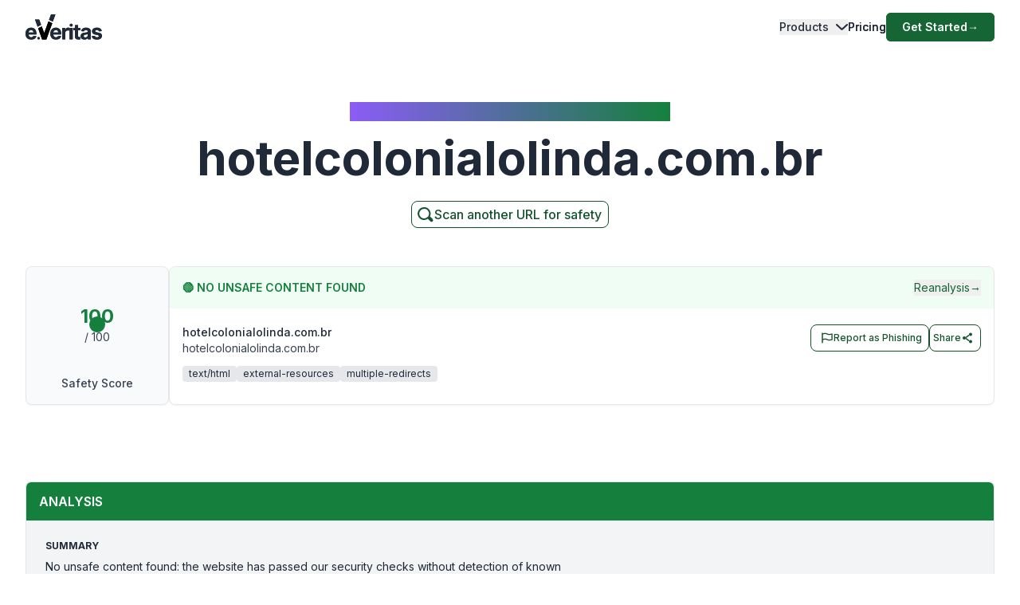

--- FILE ---
content_type: image/svg+xml
request_url: https://www.emailveritas.com/_next/static/media/logo-white.426c1974.svg
body_size: 1786
content:
<?xml version="1.0" encoding="UTF-8"?><svg id="Layer_1" xmlns="http://www.w3.org/2000/svg" viewBox="0 0 328.78 106.92"><defs><style>.cls-1,.cls-2{fill:#fff;}.cls-2{isolation:isolate;opacity:.99;}</style></defs><path class="cls-1" d="m130.8,106.88c-5.05,0-9.39-1.03-13.02-3.08-3.63-2.06-6.43-4.98-8.39-8.76-1.96-3.78-2.94-8.26-2.94-13.44s.98-9.48,2.94-13.3c1.96-3.81,4.72-6.79,8.29-8.92,3.57-2.13,7.76-3.2,12.58-3.2,3.24,0,6.26.52,9.06,1.55s5.25,2.58,7.35,4.65c2.1,2.07,3.73,4.66,4.91,7.78,1.17,3.12,1.76,6.77,1.76,10.95v3.74h-41.45v-8.44h28.64c0-1.96-.43-3.7-1.28-5.21-.85-1.51-2.03-2.7-3.53-3.56-1.5-.86-3.24-1.29-5.23-1.29s-3.89.47-5.48,1.42-2.83,2.22-3.72,3.8c-.9,1.59-1.35,3.35-1.37,5.29v8.02c0,2.43.45,4.53,1.36,6.3.91,1.77,2.19,3.13,3.85,4.09,1.66.96,3.63,1.44,5.91,1.44,1.51,0,2.9-.21,4.15-.64,1.26-.43,2.33-1.07,3.23-1.92.89-.85,1.58-1.9,2.05-3.13l12.59.83c-.64,3.03-1.94,5.66-3.92,7.91-1.97,2.25-4.51,4-7.61,5.24-3.1,1.25-6.67,1.87-10.72,1.87Z"/><path class="cls-1" d="m157.45,105.92v-49.09h13.2v8.57h.51c.9-3.05,2.4-5.35,4.51-6.92,2.11-1.57,4.54-2.35,7.29-2.35.68,0,1.42.04,2.21.13.79.08,1.48.2,2.08.35v12.08c-.64-.19-1.52-.36-2.65-.51-1.13-.15-2.16-.22-3.1-.22-2,0-3.79.43-5.35,1.29-1.57.86-2.8,2.06-3.71,3.6s-1.36,3.3-1.36,5.31v27.77h-13.62Z"/><path class="cls-1" d="m196.3,51.66c-1.78,0-3.3-.59-4.56-1.77-1.26-1.18-1.89-2.6-1.89-4.26s.64-3.09,1.91-4.28c1.27-1.19,2.79-1.78,4.54-1.78s3.3.59,4.56,1.77c1.26,1.18,1.89,2.6,1.89,4.26s-.63,3.09-1.89,4.28c-1.26,1.19-2.78,1.78-4.56,1.78Zm-6.84,54.26v-49.09h13.62v49.09h-13.62Z"/><path class="cls-1" d="m235.28,56.83v10.23h-29.56v-10.23h29.56Zm-22.85-11.76h13.62v45.77c0,1.26.19,2.23.58,2.92.38.69.92,1.18,1.61,1.45.69.28,1.5.42,2.41.42.64,0,1.28-.06,1.92-.18.64-.12,1.13-.21,1.47-.27l2.14,10.13c-.68.21-1.64.46-2.88.75-1.24.29-2.74.46-4.51.53-3.28.13-6.15-.31-8.61-1.31-2.46-1-4.37-2.56-5.74-4.67-1.36-2.11-2.04-4.77-2.01-7.99v-47.56Z"/><path class="cls-1" d="m253.36,106.85c-3.13,0-5.92-.55-8.37-1.65-2.45-1.1-4.38-2.73-5.8-4.89-1.42-2.16-2.12-4.86-2.12-8.1,0-2.73.5-5.02,1.5-6.87,1-1.85,2.37-3.34,4.09-4.47,1.72-1.13,3.69-1.98,5.9-2.56s4.52-.98,6.95-1.21c2.85-.3,5.16-.58,6.9-.85,1.75-.27,3.02-.67,3.8-1.2.79-.53,1.18-1.32,1.18-2.36v-.19c0-2.02-.63-3.59-1.9-4.7-1.27-1.11-3.06-1.66-5.38-1.66-2.45,0-4.4.54-5.85,1.61-1.45,1.08-2.41,2.42-2.88,4.04l-12.59-1.02c.64-2.98,1.89-5.57,3.77-7.75,1.88-2.18,4.3-3.87,7.27-5.05s6.42-1.77,10.34-1.77c2.73,0,5.34.32,7.85.96,2.5.64,4.73,1.63,6.68,2.97,1.95,1.34,3.49,3.06,4.62,5.16,1.13,2.1,1.69,4.61,1.69,7.53v33.11h-12.91v-6.81h-.38c-.79,1.53-1.84,2.88-3.16,4.04-1.32,1.16-2.91,2.07-4.76,2.72-1.85.65-3.99.97-6.42.97Zm3.9-9.4c2,0,3.77-.4,5.3-1.2,1.54-.8,2.74-1.88,3.61-3.24.87-1.36,1.31-2.91,1.31-4.63v-5.21c-.43.28-1.01.53-1.74.75-.73.22-1.56.43-2.48.61-.92.18-1.83.34-2.75.48s-1.75.26-2.49.37c-1.6.24-2.99.61-4.19,1.12-1.19.51-2.12,1.2-2.78,2.06-.66.86-.99,1.93-.99,3.21,0,1.85.68,3.27,2.03,4.23,1.35.97,3.07,1.45,5.16,1.45Z"/><path class="cls-1" d="m327.66,70.83l-12.46.77c-.21-1.07-.67-2.03-1.37-2.89s-1.62-1.55-2.76-2.08-2.5-.78-4.07-.78c-2.11,0-3.89.44-5.34,1.33-1.45.88-2.17,2.06-2.17,3.53,0,1.17.47,2.16,1.41,2.97.94.81,2.55,1.46,4.83,1.95l8.89,1.79c4.77.98,8.33,2.56,10.67,4.73,2.34,2.17,3.52,5.03,3.52,8.57,0,3.22-.94,6.04-2.83,8.47-1.89,2.43-4.46,4.32-7.73,5.67-3.27,1.35-7.04,2.03-11.3,2.03-6.5,0-11.67-1.36-15.52-4.08-3.85-2.72-6.1-6.42-6.76-11.11l13.39-.7c.4,1.98,1.38,3.49,2.94,4.52,1.55,1.03,3.55,1.55,5.98,1.55s4.31-.46,5.77-1.39c1.46-.93,2.2-2.12,2.22-3.6-.02-1.24-.54-2.25-1.57-3.05-1.02-.8-2.6-1.41-4.73-1.84l-8.5-1.69c-4.79-.96-8.36-2.62-10.69-4.99s-3.5-5.38-3.5-9.04c0-3.15.86-5.87,2.57-8.15,1.71-2.28,4.13-4.04,7.25-5.27,3.12-1.24,6.78-1.85,10.98-1.85,6.2,0,11.08,1.31,14.65,3.93,3.57,2.62,5.65,6.19,6.25,10.71Z"/><path class="cls-1" d="m24.35,106.88c-5.05,0-9.39-1.03-13.02-3.08-3.63-2.06-6.43-4.98-8.39-8.76-1.96-3.78-2.94-8.26-2.94-13.44s.98-9.48,2.94-13.3c1.96-3.81,4.72-6.79,8.29-8.92s7.76-3.2,12.58-3.2c3.24,0,6.26.52,9.06,1.55,2.8,1.03,5.25,2.58,7.35,4.65,2.1,2.07,3.73,4.66,4.91,7.78,1.17,3.12,1.76,6.77,1.76,10.95v3.74H5.43v-8.44h28.64c0-1.96-.43-3.7-1.28-5.21-.85-1.51-2.03-2.7-3.53-3.56-1.5-.86-3.24-1.29-5.23-1.29s-3.89.47-5.48,1.42-2.83,2.22-3.72,3.8c-.9,1.59-1.35,3.35-1.37,5.29v8.02c0,2.43.45,4.53,1.36,6.3.91,1.77,2.19,3.13,3.85,4.09,1.66.96,3.63,1.44,5.91,1.44,1.51,0,2.9-.21,4.15-.64,1.26-.43,2.33-1.07,3.23-1.92.89-.85,1.58-1.9,2.05-3.13l12.59.83c-.64,3.03-1.94,5.66-3.92,7.91-1.97,2.25-4.51,4-7.61,5.24-3.1,1.25-6.67,1.87-10.72,1.87Z"/><path class="cls-1" d="m56.27,106.21c-1.48,0-2.76-.53-3.81-1.59-1.06-1.06-1.59-2.33-1.59-3.81s.53-2.73,1.59-3.78c1.06-1.05,2.33-1.57,3.81-1.57s2.7.53,3.78,1.57c1.08,1.05,1.62,2.31,1.62,3.78,0,.99-.25,1.89-.75,2.71-.5.82-1.16,1.47-1.97,1.96-.81.49-1.7.73-2.68.73Z"/><path class="cls-2" d="m80.39,78.92l-10.5-28.07-15.49,8.16,17.23,47.91h17.83l25.63-69.55-16.35-7.59-18.35,49.14Z"/><path class="cls-1" d="m58.75,21.5h-18l11.07,30.78,15.4-8.12-8.47-22.66ZM109.75,0l-8.64,23.14,16.32,7.57L128.75,0h-19Z"/></svg>

--- FILE ---
content_type: application/javascript; charset=UTF-8
request_url: https://www.emailveritas.com/_next/static/chunks/app/%5Blang%5D/url-checker/%5B...slugs%5D/layout-101055681ec782ce.js
body_size: 11
content:
(self.webpackChunk_N_E=self.webpackChunk_N_E||[]).push([[427,807,2137,8407,5548,2198,2804,7489,137,2758,1410,7975,7648,1555],{39866:function(n,e,u){Promise.resolve().then(u.bind(u,26321))}},function(n){n.O(0,[5501,5878,2972,1459,4652,2971,2117,1744],function(){return n(n.s=39866)}),_N_E=n.O()}]);